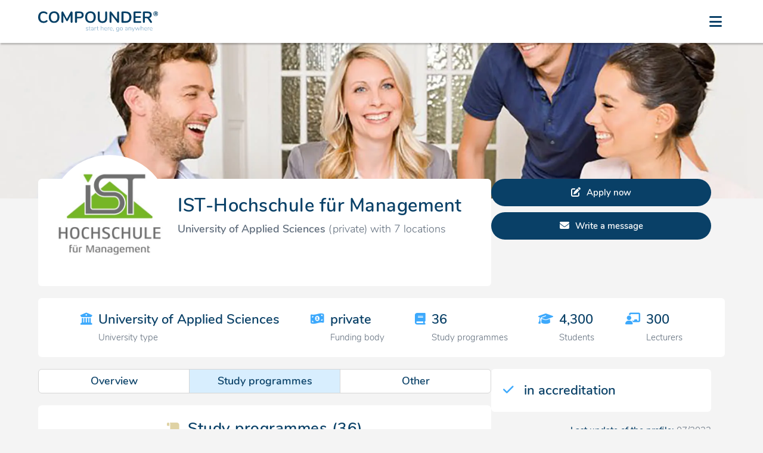

--- FILE ---
content_type: text/html; charset=UTF-8
request_url: https://www.compounder.eu/en/universities/ist-hochschule-fuer-management&limit=500
body_size: 13342
content:
<!DOCTYPE html>
<html lang="en">
  <head>
    <meta charset="utf-8">
    <title>University profile of &lsquo;IST-Hochschule f&uuml;r Management&rsquo; on Compounder&mdash;start here, go anywhere</title>

    <!-- start of meta data -->
    <meta name="description" content="All information about IST-Hochschule f&uuml;r Management, including the description, locations, study programmes and application specific notes." />
    <meta name="keywords" content="" />

    <meta name="content-language" content="en" />
    <meta name="author" content="Compounder GmbH" />
    <meta name="programmer" content="Carmine Mino Siena" />
    <meta name="publisher" content="Compounder GmbH" />

    <meta name="viewport" content="width=device-width, initial-scale=1, maximum-scale=5, user-scalable=1" />
    <meta name="robots" content="index, follow" />
    <meta name="revisit-after" content="20 days" />

    <meta http-equiv="Content-Security-Policy" content="default-src 'self' *.compounder.eu https://app.hubspot.com https://www.google.com/recaptcha/ https://accounts.google.com/ www.youtube-nocookie.com https://forms.hsforms.com https://fonts.gstatic.com https://virtual-tour.web.leuphana.de/start/; script-src 'self' *.compounder.eu blob: 'unsafe-inline' https://www.google.com/recaptcha/ *.gstatic.com https://apis.google.com/ https://accounts.google.com/ https://js-na1.hs-scripts.com https://js.hs-analytics.net https://js.hscollectedforms.net https://js.hs-banner.com https://js.usemessages.com https://js.hsadspixel.net *.googletagmanager.com https://www.google.com/pagead/ https://www.google.de/pagead/ https://googleads.g.doubleclick.net https://www.googleadservices.com https://connect.facebook.net https://analytics.tiktok.com https://js.hsforms.net; connect-src 'self' *.compounder.eu https://forms.hubspot.com https://api.hubspot.com https://api.hubapi.com https://www.facebook.com/tr/ https://analytics.tiktok.com https://forms.hsforms.com https://hubspot-forms-static-embed.s3.amazonaws.com https://forms.hscollectedforms.net; style-src 'self' *.compounder.eu *.gstatic.com https://fonts.googleapis.com 'unsafe-inline'; img-src 'self' data: *.compounder.eu i.ytimg.com https://track.hubspot.com https://forms.hubspot.com https://forms.hsforms.com api.mapbox.com *.gstatic.com https://www.google.com/pagead/ https://www.google.de/pagead/ https://www.googletagmanager.com https://googleads.g.doubleclick.net/ https://www.facebook.com https://analytics.tiktok.com https://forms-na1.hsforms.com; object-src 'none';" />
    <!-- end of meta data -->

    <!-- start of language declaration -->
    <link rel="alternate" hreflang="de" href="https://www.compounder.eu/de/hochschulen/ist-hochschule-fuer-management" />
    <link rel="alternate" hreflang="en" href="https://www.compounder.eu/en/universities/ist-hochschule-fuer-management" />
    
    <link rel="canonical" href="https://www.compounder.eu/en/universitiesist-hochschule-fuer-management&limit=none" />
    <!-- end of language declaration -->

    <!-- start of CSS -->
    <link rel="shortcut icon" href="https://www.compounder.eu/favicon.ico">
        <link type="text/css" rel="stylesheet" href="https://www.compounder.eu/css/style.min.css?x=1724228171" />

        <link type="text/css" rel="stylesheet" href="https://www.compounder.eu/css/jquery-ui.min.css" />

<style type="text/css">#profil{background: var(--leichtgrau) url('https://www.compounder.eu/img/universities/ist-hochschule-fuer-management_header.webp?2') no-repeat top center; background-size: 100% auto, auto;}@media all and (max-width: 1024px){#profil{background-size: auto 400px, auto;}}</style>
    <!-- end of CSS -->

    <!-- start of JavaScript -->
    <script src="https://www.compounder.eu/js/jquery.min.js"></script>
        <script src="https://www.compounder.eu/js/jquery-ui.min.js"></script>
        <script src="https://www.compounder.eu/js/compounder.min.js?x=1724228171" defer></script>

    <!-- end of JavaScript -->

    <!-- start of libraries -->
    <link type="text/css" rel="stylesheet" href="https://www.compounder.eu/libs/klaro/klaro.min.css" />

        <script src="https://www.compounder.eu/libs/klaro/config.js" defer></script>
        <script src="https://www.compounder.eu/libs/klaro/klaro.min.js" defer></script>

        <link type="text/css" rel="stylesheet" href="https://www.compounder.eu/libs/leaflet/leaflet.min.css" />
        <script src="https://www.compounder.eu/libs/leaflet/leaflet.min.js"></script>
        <script type="text/javascript">var LeafIcon = L.Icon.extend({options:{shadowUrl:'https://www.compounder.eu/libs/leaflet/img/marker-shadow.png',iconSize:[25, 41],iconAnchor:[12, 41],popupAnchor:[1, -34],tooltipAnchor:[16, -28],shadowSize:[41, 41]}});var blueIcon=new LeafIcon({iconUrl:'https://www.compounder.eu/libs/leaflet/img/marker-icon-2x.png'}),redIcon=new LeafIcon({iconUrl:'https://www.compounder.eu/libs/leaflet/img/red_marker-icon-2x.png'});</script>

        <link type="text/css" rel="stylesheet" href="https://www.compounder.eu/libs/lightbox/lightbox.min.css" />
        <script src="https://www.compounder.eu/libs/lightbox/lightbox.min.js"></script>

        <link type="text/css" rel="stylesheet" href="https://www.compounder.eu/libs/tipso/tipso.min.css" />
        <script src="https://www.compounder.eu/libs/tipso/tipso.min.js"></script>

    <!-- end of libraries -->

    <!-- start of tracking -->
    <script type="text/javascript">var _paq=window._paq||[];_paq.push(['setDocumentTitle',document.domain+'/'+document.title]);if(!window.location.pathname.match(/(\/test)/)){_paq.push(['trackPageView']);}_paq.push(['enableLinkTracking']);(function(){var u='//analytics.compounder.eu/';_paq.push(['setTrackerUrl',u+'diesdasananasp']);_paq.push(['setSiteId','1']);_paq.push(['setSecureCookie',true]);var d=document,g=d.createElement('script'),s=d.getElementsByTagName('script')[0];g.type='text/javascript';g.async=true;g.defer=true;g.src=u+'diesdasananasj';s.parentNode.insertBefore(g,s);})();</script>
    <noscript><img src="https://analytics.compounder.eu/diesdasananasp?idsite=1&amp;rec=1" style="border:0;" alt="" /></noscript>    <!-- end of Tracking -->
    <!-- start of Google Ads Tag -->
      <script type="text/plain" data-type="text/javascript" data-src="https://www.googletagmanager.com/gtag/js?id=AW-641152692" data-name="google"></script>
        <script type="text/plain" data-type="text/javascript" data-name="google">window.dataLayer=window.dataLayer || [];function gtag(){dataLayer.push(arguments);}gtag('js',new Date());gtag('config','AW-641152692');</script>
      <!-- end of Google Ads Tag -->

      <!-- start of Facebook Pixel -->
      <script type="text/plain" data-type="text/javascript" data-name="facebook">!function(f,b,e,v,n,t,s){if(f.fbq)return;n=f.fbq=function(){n.callMethod?n.callMethod.apply(n,arguments):n.queue.push(arguments)};if(!f._fbq)f._fbq=n;n.push=n;n.loaded=!0;n.version='2.0';n.queue=[];t=b.createElement(e);t.async=!0;t.src=v;s=b.getElementsByTagName(e)[0];s.parentNode.insertBefore(t,s)}(window,document,'script','https://connect.facebook.net/en_US/fbevents.js');fbq('init','987242378521509');fbq('track','PageView');</script>
        <noscript><img height="1" width="1" style="display:none" data-src="https://www.facebook.com/tr?id=987242378521509&ev=PageView&noscript=1" data-name="facebook" /></noscript>
      <!-- end of Facebook Pixel -->

      <!-- start of TikTok Pixel -->
      <script type="text/plain" data-type="text/javascript" data-name="tiktok">!function(w,d,t){w.TiktokAnalyticsObject=t;var ttq=w[t]=w[t]||[];ttq.methods=["page","track","identify","instances","debug","on","off","once","ready","alias","group","enableCookie","disableCookie"],ttq.setAndDefer=function(t,e){t[e]=function(){t.push([e].concat(Array.prototype.slice.call(arguments,0)))}};for(var i=0;i<ttq.methods.length;i++)ttq.setAndDefer(ttq,ttq.methods[i]);ttq.instance=function(t){for(var e=ttq._i[t]||[],n=0;n<ttq.methods.length;n++)ttq.setAndDefer(e,ttq.methods[n]);return e},ttq.load=function(e,n){var i="https://analytics.tiktok.com/i18n/pixel/events.js";ttq._i=ttq._i||{},ttq._i[e]=[],ttq._i[e]._u=i,ttq._t=ttq._t||{},ttq._t[e]=+new Date,ttq._o=ttq._o||{},ttq._o[e]=n||{};var o=document.createElement("script");o.type="text/javascript",o.async=!0,o.src=i+"?sdkid="+e+"&lib="+t;var a=document.getElementsByTagName("script")[0];a.parentNode.insertBefore(o,a)};ttq.load('C9T0FL3C77UEMUC73CF0');}(window, document, 'ttq');</script>
      <!-- end of TikTok Pixel -->
  </head>
  <body  id="profil">
        
    <!-- start of navigation -->
    <nav>
      <div class="container flexwrapper">
        <div id="logo">
          <a title="To the homepage of Compounder" href="https://www.compounder.eu/en/"><picture>
            <source media="(max-width: 768px)" srcset="https://www.compounder.eu/img/general/logo_small.svg" />
            <source media="(min-width: 769px)" srcset="https://www.compounder.eu/img/general/logo.svg" />
            <img title="Compounder &ndash; start here, go anywhere" alt="Logo Compounder" src="https://www.compounder.eu/img/general/logo.svg" width="192px" height="37px" />
          </picture></a>
        </div>
        <input id="menubtn" type="checkbox" />
        <label for="menubtn"><em></em></label>
        <div id="buttons">
          <ul class="flexwrapper">
                        <li class="dropdown kurz">
              <button class="selected" title="Find all universities on Compounder">Universities</button>
              <div>
                <div class="flexwrapper">
                  <div>
                    <p><a title="Show all universities in Berlin on Compounder" href="https://www.compounder.eu/en/search?keyword=&city=Berlin&radius=20&tab=1">Berlin</a><br />
                    <a title="Show all universities in Frankfurt on Compounder" href="https://www.compounder.eu/en/search?keyword=&city=Frankfurt+am+Main&radius=20&tab=1">Frankfurt</a><br />
                    <a title="Show all universities in Hamburg on Compounder" href="https://www.compounder.eu/en/search?keyword=&city=Hamburg&radius=20&tab=1">Hamburg</a><br />
                    <a title="Show all universities in Cologne on Compounder" href="https://www.compounder.eu/en/search?keyword=&city=Köln&radius=20&tab=1">Cologne</a><br />
                    <a title="Show all universities in Munich on Compounder" href="https://www.compounder.eu/en/search?keyword=&city=München&radius=20&tab=1">Munich</a></p>
                    <hr />
                    <p><a title="Find all universities on Compounder" href="https://www.compounder.eu/en/universities">All universities</a></p>
                  </div>
                </div>
              </div>
            </li>
            <li class="dropdown">
              <button title="Find all study programmes on Compounder">Study programmes</button>
              <div>
                <div class="flexwrapper">
                  <div>
                    <div class="hidemobile">
                      <strong>Faculties</strong>
                      <hr />
                      <p><a title="Show all Arts and Music programmes on Compounder" href="https://www.compounder.eu/en/study-programmes/arts-and-music">Arts and Music</a><br /><a title="Show all Economic Sciences programmes on Compounder" href="https://www.compounder.eu/en/study-programmes/economic-sciences">Economic Sciences</a><br /><a title="Show all Engineering Sciences programmes on Compounder" href="https://www.compounder.eu/en/study-programmes/engineering-sciences">Engineering Sciences</a><br /><a title="Show all Health Sciences programmes on Compounder" href="https://www.compounder.eu/en/study-programmes/medicine-health-sciences-psychology-and-sports">Health Sciences</a><br /><a title="Show all Natural Sciences programmes on Compounder" href="https://www.compounder.eu/en/study-programmes/mathematics-and-natural-sciences">Natural Sciences</a><br /><a title="Show all Social Sciences programmes on Compounder" href="https://www.compounder.eu/en/study-programmes/law-and-social-sciences">Social Sciences</a></p>                      <hr />
                    </div>
                    <p><a title="Find all study programmes on Compounder" href="https://www.compounder.eu/en/study-programmes">All faculties</a></p>
                  </div>
                  <div>
                    <div class="hidemobile">
                      <strong>Study programmes</strong>
                      <hr />
                      <p><a title="Show all Psychology programmes on Compounder" href="https://www.compounder.eu/en/search?keyword=Psychology">Psychology</a><br />
                      <a title="Show all Computer Science programmes on Compounder" href="https://www.compounder.eu/en/search?keyword=Computer Science">Computer Science</a><br />
                      <a title="Show all Business programmes on Compounder" href="https://www.compounder.eu/en/search?keyword=Business">Business</a><br />
                      <a title="Show all Marketing programmes on Compounder" href="https://www.compounder.eu/en/search?keyword=Marketing">Marketing</a><br />
                      <a title="Show all Engineering programmes on Compounder" href="https://www.compounder.eu/en/search?keyword=Engineering">Engineering</a><br />
                      <a title="Show all Design programmes on Compounder" href="https://www.compounder.eu/en/search?keyword=Design">Design</a></p>
                      <hr />
                    </div>
                    <p><a title="Show all study programmes on Compounder" href="https://www.compounder.eu/en/search">All study programmes</a></p>
                  </div>
                  <div>
                    <div class="hidemobile">
                      <strong>Programme types</strong>
                      <hr />
                      <p><a title="Show all full-time study programmes on Compounder" href="https://www.compounder.eu/en/search?ptype[]=1">full-time</a><br />
                      <a title="Show all extra-occupational study programmes on Compounder" href="https://www.compounder.eu/en/search?ptype[]=3">extra occupational</a><br />
                      <a title="Show all co-operative/dual study programmes on Compounder" href="https://www.compounder.eu/en/search?ptype[]=4">co-operative/dual</a><br />
                      <a title="Show all distance study programmes on Compounder" href="https://www.compounder.eu/en/search?ptype[]=6">distance</a></p>
                      <hr />
                    </div>
                    <p><a title="All about the different study programme types" href="https://www.compounder.eu/en/programme-types">All programme types</a></p>
                  </div>
                  <div class="hidemobile">
                    <strong>Degrees</strong>
                    <hr />
                    <p><a title="Show all bachelor&apos;s programmes on Compounder" href="https://www.compounder.eu/en/search?degree[]=1">Bachelor</a><br />
                    <a title="Show all master&apos;s programmes on Compounder" href="https://www.compounder.eu/en/search?degree[]=2">Master</a><br />
                    <a title="Show all MBA programmes on Compounder" href="https://www.compounder.eu/en/search?degree[]=3">MBA</a></p>
                  </div>
                </div>
              </div>
            </li>
            <li class="dropdown">
              <button title="All information regarding your studies">Studies</button>
              <div>
                <div class="flexwrapper">
                  <div>
                    <div class="hidemobile">
                      <strong>Financing of studies</strong>
                      <hr />
                      <p><a title="All about scholarships" href="https://www.compounder.eu/en/scholarships">Scholarships</a><br />
                      <a title="All about BAf&ouml;G" href="https://www.compounder.eu/en/bafoeg">BAf&ouml;G</a><br />
                      <a title="All about education funds" href="https://www.compounder.eu/en/education-funds">Education funds</a><br />
                      <a title="All about student loans" href="https://www.compounder.eu/en/student-loans">Student loans</a><br />
                      <a title="All about being a working student" href="https://www.compounder.eu/en/working-student">Working student</a></p>
                      <hr />
                    </div>
                    <p><a title="All about potential types of financing your studies" href="https://www.compounder.eu/en/financing-of-studies">All types of financing</a></p>
                  </div>
                  <div>
                    <div class="hidemobile">
                      <strong>Tools</strong>
                      <hr />
                    </div>
                    <p><a title="Find your fitting study programme on Compounder" href="https://www.compounder.eu/en/study-finder">Study finder</a><br />
                    <a title="Find your fitting scholarship on Compounder" href="https://www.compounder.eu/en/scholarship-search">Scholarship search</a></p>
                  </div>
                  <div>
                    <div class="hidemobile">
                      <strong>Blog</strong>
                      <hr />
                    </div>
                    <p><a title="Find all information regarding financing of studies, study types, degrees and more" href="https://www.compounder.eu/en/blog">All blog articles</a></p>
                  </div>
                  <div>
                    <strong>Forum</strong>
                    <hr />
                    <p><a title="Questions and answers all around studying at a private university in Germany" href="https://www.compounder.eu/en/forum">All questions</a><br />
                    <a title="Create a new question" href="https://www.compounder.eu/en/forum/new-entry">Ask a question</a></p>
                  </div>
                </div>
              </div>
            </li>
            <li>
              <a title="Find the answers to your questions about Compounder here" href="https://www.compounder.eu/en/faq-students">FAQ</a>
            </li>
                        <li>
              <a title="Learn all about how to apply via Compounder" href="https://www.compounder.eu/en/how-to-apply">How to apply</a>
            </li>
                        <li id="login_button">
              <a title="Log into your Compounder account" href="https://www.compounder.eu/en/login">Login</a>
            </li>
            <li id="registrieren_button">
              <a title="Create your proper Compounder account" href="https://www.compounder.eu/en/register">Register</a>
            </li>
                        <li>
              <a class="sprache-nav" title="Diese Seite auf Deutsch anzeigen" href="https://www.compounder.eu/de/hochschulen/ist-hochschule-fuer-management/500">EN</a>
            </li>
                      </ul>
                  </div>
      </div>
    </nav>
    <!-- end of navigation -->

    <!-- start of content -->
    <main id="hochschulen" class="hs-profil">
      <div id="profilcontainer" class="container">
        <div class="flexwrapper zweidrittel-links">
          <div>
            <section>
              <div id="profilkopf" class="flexwrapper">
                <div>
                  <div title="Logo of IST-Hochschule f&uuml;r Management" style="background: #ffffff url('https://www.compounder.eu/img/universities/ist-hochschule-fuer-management_logo.webp?2') no-repeat center center; background-size: 100% auto"></div>
                </div>
                <div>
                  <h1 class="hochschulname">IST-Hochschule f&uuml;r Management</h1>
                  <span><strong>University of Applied Sciences</strong> (private) with 7 locations</span>                </div>
              </div>
            </section>
          </div>
          <div>
            <a class="buttonlink bewerben" title="Apply now for a study programme of IST-Hochschule f&uuml;r Management" href="https://www.compounder.eu/en/student-profile/apply&uni=ist-hochschule-fuer-management" rel="nofollow">Apply now</a>            <a onclick="OpenPopup('message')" class="buttonlink nachricht_schreiben" title="Write a message to IST-Hochschule f&uuml;r Management">Write a message</a>
          </div>
        </div>
        <section id="kurzprofilleiste">
          <div class="flexwrapper">
            <div>
              <div class="flexwrapper">
                <div>
                  <em class="icon unitype"></em>
                </div>
                <div>
                  <strong>University of Applied Sciences</strong><br />
                  <small>University type</small>
                </div>
              </div>
            </div>
            <div>
              <div class="flexwrapper">
                <div>
                  <em class="icon funding"></em>
                </div>
                <div>
                  <strong>private</strong><br />
                  <small>Funding body</small>
                </div>
              </div>
            </div>
            <div>
              <div class="flexwrapper">
                <div>
                  <em class="icon programmes"></em>
                </div>
                <div>
                  <strong>36</strong><br />
                  <small>Study programmes</small>
                </div>
              </div>
            </div>
            <div>
              <div class="flexwrapper">
                <div>
                  <em class="icon students"></em>
                </div>
                <div>
                  <strong>4,300</strong><br />
                  <small>Students</small>
                </div>
              </div>
            </div>
            <div>
              <div class="flexwrapper">
                <div>
                  <em class="icon lecturers"></em>
                </div>
                <div>
                  <strong>300</strong><br />
                  <small>Lecturers</small>
                </div>
              </div>
            </div>
          </div>
        </section>
        <div class="flexwrapper zweidrittel-links">
          <div>
            <div class="flexwrapper segmented">
              <div>
                <input id="content_general" type="radio" name="content" value="1" />
                <label onclick="ShowContent('content','general')" for="content_general">Overview</label>
              </div>
              <div>
                <input id="content_programmes" type="radio" name="content" value="2" checked="checked" />
                <label onclick="ShowContent('content','study-programmes')" for="content_programmes">Study programmes</label>
              </div>
              <div>
                <input id="content_other" type="radio" name="content" value="3" />
                <label onclick="ShowContent('content','other')" for="content_other">Other</label>
              </div>
            </div>
            <div class="content">
              <div class="general" style="display:none;">
                <section>
                  <p>All programmes are characterised by a high degree of flexibility through modern knowledge transfer with online lectures and online tutorials, pronounced practical relevance as well as the possibility to set personal elective focal points. The students thus achieve recognised academic degrees that qualify them for management positions in middle and senior management.</p><div id="hashtags" class="flexwrapper"><a href="https://www.compounder.eu/en/search?keyword=Distance learning">Distance learning</a><a href="https://www.compounder.eu/en/search?keyword=Bachelor">Bachelor</a><a href="https://www.compounder.eu/en/search?keyword=Master">Master</a><a href="https://www.compounder.eu/en/search?keyword=Certificates">Certificates</a><a href="https://www.compounder.eu/en/search?keyword=Full-time">Full-time</a><a href="https://www.compounder.eu/en/search?keyword=Part-time">Part-time</a><a href="https://www.compounder.eu/en/search?keyword=Dual">Dual</a><a href="https://www.compounder.eu/en/search?keyword=Sports">Sports</a><a href="https://www.compounder.eu/en/search?keyword=Event">Event</a></div></section>                <section>
                  <h2 id="standorte">Locations</h2>
                  <div id="map"></div>
                  <script type="text/javascript">var locMap = L.map('map',{scrollWheelZoom:false}).setView([51.165691,10.451526],5);L.tileLayer('https://api.mapbox.com/styles/v1/{id}/tiles/{z}/{x}/{y}?access_token=pk.eyJ1IjoiY29tcG91bmRlciIsImEiOiJjazVwN3huYnAwZGU5M2Vxam8zM3N0amhwIn0.f1TgWF4aj73MAgrzjI1m4w',{attribution:'Map data &copy; <a href="https://www.openstreetmap.org/copyright">OpenStreetMap</a> contributors, Imagery &copy; <a href="https://www.mapbox.com/">Mapbox</a>',maxZoom:18,id:'mapbox/streets-v11'}).addTo(locMap);
                  var marker0=L.marker([52.4310590,13.5342139],{icon:blueIcon}).addTo(locMap);marker0.bindPopup('<strong>IST-Hochschule f&uuml;r Management</strong><br />Rudower Chaussee 17<br />12489 Berlin<br />Germany<br />Campus');var marker1=L.marker([52.4891797,13.3920199],{icon:blueIcon}).addTo(locMap);marker1.bindPopup('<strong>IST-Hochschule f&uuml;r Management</strong><br />Bergmannstra&szlig;e 17<br />10961 Berlin<br />Germany<br />Campus');var marker2=L.marker([51.2190783,6.8136960],{icon:blueIcon}).addTo(locMap);marker2.bindPopup('<strong>IST-Hochschule f&uuml;r Management</strong><br />Erkrather Stra&szlig;e 220<br />40233 D&uuml;sseldorf<br />Germany<br />Campus');var marker3=L.marker([51.4677617,7.0046149],{icon:blueIcon}).addTo(locMap);marker3.bindPopup('<strong>IST-Hochschule f&uuml;r Management</strong><br />Auf der Union 10<br />45141 Essen<br />Germany<br />Campus');var marker4=L.marker([47.2672398,11.4016197],{icon:blueIcon}).addTo(locMap);marker4.bindPopup('<strong>IST-Hochschule f&uuml;r Management</strong><br />Ing.-Etzel-Stra&szlig;e 7<br />6020 Innsbruck<br />Germany<br />Campus');var marker5=L.marker([48.1399121,11.5192066],{icon:blueIcon}).addTo(locMap);marker5.bindPopup('<strong>IST-Hochschule f&uuml;r Management</strong><br />Elsenheimerstra&szlig;e 9<br />80687 M&uuml;nchen<br />Germany<br />Campus');var marker6=L.marker([47.5900574,7.5924133],{icon:blueIcon}).addTo(locMap);marker6.bindPopup('<strong>IST-Hochschule f&uuml;r Management</strong><br />Hauptstra&szlig;e 435<br />79576 Weil am Rhein<br />Germany<br />Campus');var marker7=L.marker([51.2198440,6.8140134],{icon:redIcon}).addTo(locMap);marker7.bindPopup('<strong>IST-Hochschule f&uuml;r Management</strong><br />Erkrather Stra&szlig;e 220 a&ndash;c<br />40233 D&uuml;sseldorf<br />Germany<br />Exam location');var marker8=L.marker([48.1371210,11.6487900],{icon:redIcon}).addTo(locMap);marker8.bindPopup('<strong>IST-Hochschule f&uuml;r Management</strong><br />Kronstadter Stra&szlig;e 6&ndash;8<br />81677 M&uuml;nchen<br />Germany<br />Exam location');var marker9=L.marker([52.5041502,13.4714241],{icon:redIcon}).addTo(locMap);marker9.bindPopup('<strong>IST-Hochschule f&uuml;r Management</strong><br />Marktstra&szlig;e 9&ndash;12<br />10317 Berlin<br />Germany<br />Exam location');var marker10=L.marker([53.6023036,10.0234277],{icon:redIcon}).addTo(locMap);marker10.bindPopup('<strong>IST-Hochschule f&uuml;r Management</strong><br />Mexikoring 15<br />22297 Hamburg<br />Germany<br />Exam location');var marker11=L.marker([47.5907468,7.5932630],{icon:redIcon}).addTo(locMap);marker11.bindPopup('<strong>IST-Hochschule f&uuml;r Management</strong><br />Hauptstra&szlig;e 435<br />79576 Weil am Rhein<br />Germany<br />Exam location');var marker12=L.marker([48.7988353,9.7883093],{icon:redIcon}).addTo(locMap);marker12.bindPopup('<strong>IST-Hochschule f&uuml;r Management</strong><br />Rektor-Klaus-Stra&szlig;e 9<br />73525 Schw&auml;bisch Gm&uuml;nd<br />Germany<br />Exam location');var marker13=L.marker([50.1425178,8.7551153],{icon:redIcon}).addTo(locMap);marker13.bindPopup('<strong>IST-Hochschule f&uuml;r Management</strong><br />Borsigallee 40<br />60388 Frankfurt am Main<br />Germany<br />Exam location');var marker14=L.marker([51.4677584,7.0045867],{icon:redIcon}).addTo(locMap);marker14.bindPopup('<strong>IST-Hochschule f&uuml;r Management</strong><br />Auf der Union 10<br />45141 Essen<br />Germany<br />Exam location');var marker15=L.marker([47.2672398,11.4016197],{icon:redIcon}).addTo(locMap);marker15.bindPopup('<strong>IST-Hochschule f&uuml;r Management</strong><br />Ing.-Etzel-Stra&szlig;e 7<br />6020 Innsbruck<br />Germany<br />Exam location');var marker16=L.marker([50.7171578,10.4630512],{icon:redIcon}).addTo(locMap);marker16.bindPopup('<strong>IST-Hochschule f&uuml;r Management</strong><br />Blechhammer 9<br />98574 Schmalkalden<br />Germany<br />Exam location');                  </script>
                </section>
                                <section>
                  <div class="yt-player" data-id="FVW-kEnSGSM"></div>
                </section>
                                <section>
                  <h2 id="beschreibung">University profile</h2>
                  <p>The &lsquo;IST Hochschule f&uuml;r Management&rsquo; offers industry-specific distance learning programmes in the fields of <strong>&lsquo;Sport &amp; Management&rsquo;</strong>, <strong>&lsquo;Fitness &amp; Health&rsquo;</strong>, <strong>&lsquo;Tourism &amp; Hospitality&rsquo;</strong> and <strong>&lsquo;Communication, Media, Event &amp; Business&rsquo;</strong>.</p>
<p>These include <strong>bachelor&apos;s programmes</strong> that are suitable for school leavers who want to start a career in the respective industry as well as for people who already have professional experience and want to take the next step in their career. In addition, there are <strong>master&apos;s programmes</strong> for the next step on the educational and career ladder. In addition to a <strong>full-time</strong> and a <strong>part-time variant</strong>, almost all study programmes are also offered as <strong>dual studies</strong>&mdash;i.e. as a combination of practical vocational training in a company and the academic teaching of a university.</p>                </section>
                              </div>
              <div class="study-programmes" style="display:block;">
                <section id="alle-studiengaenge">
                  <h2 id="uni-studiengaenge">Study programmes (36)</h2>
                  <div id="filter">
                    <div class="flexwrapper drittel">
                      <div>
                        <strong>Degree</strong>
                        <div class="select-wrapper">
                          <select onchange="SetFilters('https://www.compounder.eu/en/universities/ist-hochschule-fuer-management')" id="degree" name="degree">
                            <option value="" selected="selected" disabled hidden>== please select ==</option>
                            <option value="1">Bachelor</option><option value="2">Master</option><option value="3">MBA</option>                          </select>
                        </div>
                      </div>
                      <div>
                        <strong>Programme type</strong>
                        <div class="select-wrapper">
                          <select onchange="SetFilters('https://www.compounder.eu/en/universities/ist-hochschule-fuer-management')" id="type" name="type">
                            <option value="" selected="selected" disabled hidden>== please select ==</option>
                            <option value="6">distance</option><option value="4">co-operative/dual</option>                          </select>
                        </div>
                      </div>
                      <div>
                        <a onclick="ResetFiltersProfile()" class="pointer" title="Reset all active filters">Reset filters</a>
                      </div>
                    </div>
                  </div>
                  <div id="studienliste">
                    <div>
                      <a title="To the study programme B.A. Business Administration" href="https://www.compounder.eu/en/studies/ist-hochschule-fuer-management/ba-business-administration">B.A. Business Administration</a>
                      <div class="flexwrapper">
                        <div>
                          <img class="flagge" title="Teaching language" alt="Teaching language" src="https://www.compounder.eu/img/general/de.svg" width="16px" height="12px" />German
                        </div>
                        <div>
                          <em class="typ" title="Programme type"></em>distance
                        </div>
                        <div>
                          <em class="dauer" title="Regular period of studies"></em>6 semesters
                        </div>
                        <div>
                          <em class="ects" title="ECTS points/credits"></em>180 ECTS/credits
                        </div>
                        <div>
                          <em class="studienstart" title="Start of studies"></em>Apr/Oct
                        </div>
                        <div>
                          <em class="gebuehren" title="Tuition fees"></em>from €13,644
                        </div>
                      </div>
                    </div><div>
                      <a title="To the study programme B.A. Business Administration (dual)" href="https://www.compounder.eu/en/studies/ist-hochschule-fuer-management/ba-business-administration-dual">B.A. Business Administration (dual)</a>
                      <div class="flexwrapper">
                        <div>
                          <img class="flagge" title="Teaching language" alt="Teaching language" src="https://www.compounder.eu/img/general/de.svg" width="16px" height="12px" />German
                        </div>
                        <div>
                          <em class="typ" title="Programme type"></em>co-operative/dual
                        </div>
                        <div>
                          <em class="dauer" title="Regular period of studies"></em>7 semesters
                        </div>
                        <div>
                          <em class="ects" title="ECTS points/credits"></em>180 ECTS/credits
                        </div>
                        <div>
                          <em class="studienstart" title="Start of studies"></em>Apr/Oct
                        </div>
                        <div>
                          <em class="gebuehren" title="Tuition fees"></em>from €14,658
                        </div>
                      </div>
                    </div><div>
                      <a title="To the study programme B.A. Fitness &amp; Health Management" href="https://www.compounder.eu/en/studies/ist-hochschule-fuer-management/ba-fitness-and-health-management">B.A. Fitness &amp; Health Management</a>
                      <div class="flexwrapper">
                        <div>
                          <img class="flagge" title="Teaching language" alt="Teaching language" src="https://www.compounder.eu/img/general/de.svg" width="16px" height="12px" />German
                        </div>
                        <div>
                          <em class="typ" title="Programme type"></em>distance
                        </div>
                        <div>
                          <em class="dauer" title="Regular period of studies"></em>6 semesters
                        </div>
                        <div>
                          <em class="ects" title="ECTS points/credits"></em>180 ECTS/credits
                        </div>
                        <div>
                          <em class="studienstart" title="Start of studies"></em>Apr/Oct
                        </div>
                        <div>
                          <em class="gebuehren" title="Tuition fees"></em>from €13,644
                        </div>
                      </div>
                    </div><div>
                      <a title="To the study programme B.A. Fitnesswissenschaft &amp; Fitness&ouml;konomie" href="https://www.compounder.eu/en/studies/ist-hochschule-fuer-management/ba-fitnesswissenschaft-und-fitnessoekonomie">B.A. Fitnesswissenschaft &amp; Fitness&ouml;konomie</a>
                      <div class="flexwrapper">
                        <div>
                          <img class="flagge" title="Teaching language" alt="Teaching language" src="https://www.compounder.eu/img/general/de.svg" width="16px" height="12px" />German
                        </div>
                        <div>
                          <em class="typ" title="Programme type"></em>distance
                        </div>
                        <div>
                          <em class="dauer" title="Regular period of studies"></em>6 semesters
                        </div>
                        <div>
                          <em class="ects" title="ECTS points/credits"></em>180 ECTS/credits
                        </div>
                        <div>
                          <em class="studienstart" title="Start of studies"></em>Apr/Oct
                        </div>
                        <div>
                          <em class="gebuehren" title="Tuition fees"></em>from €13,644
                        </div>
                      </div>
                    </div><div>
                      <a title="To the study programme B.A. Fitnesswissenschaft und Fitness&ouml;konomie (dual)" href="https://www.compounder.eu/en/studies/ist-hochschule-fuer-management/ba-fitnesswissenschaft-und-fitnessoekonomie-dual">B.A. Fitnesswissenschaft und Fitness&ouml;konomie (dual)</a>
                      <div class="flexwrapper">
                        <div>
                          <img class="flagge" title="Teaching language" alt="Teaching language" src="https://www.compounder.eu/img/general/de.svg" width="16px" height="12px" />German
                        </div>
                        <div>
                          <em class="typ" title="Programme type"></em>distance
                        </div>
                        <div>
                          <em class="dauer" title="Regular period of studies"></em>7 semesters
                        </div>
                        <div>
                          <em class="ects" title="ECTS points/credits"></em>180 ECTS/credits
                        </div>
                        <div>
                          <em class="studienstart" title="Start of studies"></em>Apr/Oct
                        </div>
                        <div>
                          <em class="gebuehren" title="Tuition fees"></em>from €14,658
                        </div>
                      </div>
                    </div><div>
                      <a title="To the study programme B.A. Hotel Management" href="https://www.compounder.eu/en/studies/ist-hochschule-fuer-management/ba-hotel-management">B.A. Hotel Management</a>
                      <div class="flexwrapper">
                        <div>
                          <img class="flagge" title="Teaching language" alt="Teaching language" src="https://www.compounder.eu/img/general/de.svg" width="16px" height="12px" />German
                        </div>
                        <div>
                          <em class="typ" title="Programme type"></em>distance
                        </div>
                        <div>
                          <em class="dauer" title="Regular period of studies"></em>6 semesters
                        </div>
                        <div>
                          <em class="ects" title="ECTS points/credits"></em>180 ECTS/credits
                        </div>
                        <div>
                          <em class="studienstart" title="Start of studies"></em>Apr/Oct
                        </div>
                        <div>
                          <em class="gebuehren" title="Tuition fees"></em>from €13,644
                        </div>
                      </div>
                    </div><div>
                      <a title="To the study programme B.A. Hotel Management (dual)" href="https://www.compounder.eu/en/studies/ist-hochschule-fuer-management/ba-hotel-management-dual">B.A. Hotel Management (dual)</a>
                      <div class="flexwrapper">
                        <div>
                          <img class="flagge" title="Teaching language" alt="Teaching language" src="https://www.compounder.eu/img/general/de.svg" width="16px" height="12px" />German
                        </div>
                        <div>
                          <em class="typ" title="Programme type"></em>co-operative/dual
                        </div>
                        <div>
                          <em class="dauer" title="Regular period of studies"></em>7 semesters
                        </div>
                        <div>
                          <em class="ects" title="ECTS points/credits"></em>180 ECTS/credits
                        </div>
                        <div>
                          <em class="studienstart" title="Start of studies"></em>Apr/Oct
                        </div>
                        <div>
                          <em class="gebuehren" title="Tuition fees"></em>from €14,658
                        </div>
                      </div>
                    </div><div>
                      <a title="To the study programme B.A. Hotel- &amp; Tourismusmarketing" href="https://www.compounder.eu/en/studies/ist-hochschule-fuer-management/ba-hotel-und-tourismusmarketing">B.A. Hotel- &amp; Tourismusmarketing</a>
                      <div class="flexwrapper">
                        <div>
                          <img class="flagge" title="Teaching language" alt="Teaching language" src="https://www.compounder.eu/img/general/de.svg" width="16px" height="12px" />German
                        </div>
                        <div>
                          <em class="typ" title="Programme type"></em>distance
                        </div>
                        <div>
                          <em class="dauer" title="Regular period of studies"></em>6 semesters
                        </div>
                        <div>
                          <em class="ects" title="ECTS points/credits"></em>180 ECTS/credits
                        </div>
                        <div>
                          <em class="studienstart" title="Start of studies"></em>Apr/Oct
                        </div>
                        <div>
                          <em class="gebuehren" title="Tuition fees"></em>from €13,644
                        </div>
                      </div>
                    </div><div>
                      <a title="To the study programme B.A. Hotel- und Tourismusmarketing (dual)" href="https://www.compounder.eu/en/studies/ist-hochschule-fuer-management/ba-hotel-und-tourismusmarketing-dual">B.A. Hotel- und Tourismusmarketing (dual)</a>
                      <div class="flexwrapper">
                        <div>
                          <img class="flagge" title="Teaching language" alt="Teaching language" src="https://www.compounder.eu/img/general/de.svg" width="16px" height="12px" />German
                        </div>
                        <div>
                          <em class="typ" title="Programme type"></em>co-operative/dual
                        </div>
                        <div>
                          <em class="dauer" title="Regular period of studies"></em>7 semesters
                        </div>
                        <div>
                          <em class="ects" title="ECTS points/credits"></em>180 ECTS/credits
                        </div>
                        <div>
                          <em class="studienstart" title="Start of studies"></em>Apr/Oct
                        </div>
                        <div>
                          <em class="gebuehren" title="Tuition fees"></em>from €14,658
                        </div>
                      </div>
                    </div><div>
                      <a title="To the study programme B.A. Kommunikation &amp; Eventmanagement" href="https://www.compounder.eu/en/studies/ist-hochschule-fuer-management/ba-kommunikation-und-eventmanagement">B.A. Kommunikation &amp; Eventmanagement</a>
                      <div class="flexwrapper">
                        <div>
                          <img class="flagge" title="Teaching language" alt="Teaching language" src="https://www.compounder.eu/img/general/de.svg" width="16px" height="12px" />German
                        </div>
                        <div>
                          <em class="typ" title="Programme type"></em>distance
                        </div>
                        <div>
                          <em class="dauer" title="Regular period of studies"></em>6 semesters
                        </div>
                        <div>
                          <em class="ects" title="ECTS points/credits"></em>180 ECTS/credits
                        </div>
                        <div>
                          <em class="studienstart" title="Start of studies"></em>Apr/Oct
                        </div>
                        <div>
                          <em class="gebuehren" title="Tuition fees"></em>from €13,644
                        </div>
                      </div>
                    </div><div>
                      <a title="To the study programme B.A. Kommunikation &amp; Eventmanagement (dual)" href="https://www.compounder.eu/en/studies/ist-hochschule-fuer-management/ba-kommunikation-und-eventmanagement-dual">B.A. Kommunikation &amp; Eventmanagement (dual)</a>
                      <div class="flexwrapper">
                        <div>
                          <img class="flagge" title="Teaching language" alt="Teaching language" src="https://www.compounder.eu/img/general/de.svg" width="16px" height="12px" />German
                        </div>
                        <div>
                          <em class="typ" title="Programme type"></em>co-operative/dual
                        </div>
                        <div>
                          <em class="dauer" title="Regular period of studies"></em>7 semesters
                        </div>
                        <div>
                          <em class="ects" title="ECTS points/credits"></em>180 ECTS/credits
                        </div>
                        <div>
                          <em class="studienstart" title="Start of studies"></em>Apr/Oct
                        </div>
                        <div>
                          <em class="gebuehren" title="Tuition fees"></em>from €14,658
                        </div>
                      </div>
                    </div><div>
                      <a title="To the study programme B.A. Kommunikation &amp; Medienmanagement" href="https://www.compounder.eu/en/studies/ist-hochschule-fuer-management/ba-medienmanagement">B.A. Kommunikation &amp; Medienmanagement</a>
                      <div class="flexwrapper">
                        <div>
                          <img class="flagge" title="Teaching language" alt="Teaching language" src="https://www.compounder.eu/img/general/de.svg" width="16px" height="12px" />German
                        </div>
                        <div>
                          <em class="typ" title="Programme type"></em>distance
                        </div>
                        <div>
                          <em class="dauer" title="Regular period of studies"></em>6 semesters
                        </div>
                        <div>
                          <em class="ects" title="ECTS points/credits"></em>180 ECTS/credits
                        </div>
                        <div>
                          <em class="studienstart" title="Start of studies"></em>Apr/Oct
                        </div>
                        <div>
                          <em class="gebuehren" title="Tuition fees"></em>from €13,644
                        </div>
                      </div>
                    </div><div>
                      <a title="To the study programme B.A. Kommunikation &amp; Medienmanagement (dual)" href="https://www.compounder.eu/en/studies/ist-hochschule-fuer-management/ba-kommunikation-und-medienmanagement">B.A. Kommunikation &amp; Medienmanagement (dual)</a>
                      <div class="flexwrapper">
                        <div>
                          <img class="flagge" title="Teaching language" alt="Teaching language" src="https://www.compounder.eu/img/general/de.svg" width="16px" height="12px" />German
                        </div>
                        <div>
                          <em class="typ" title="Programme type"></em>co-operative/dual
                        </div>
                        <div>
                          <em class="dauer" title="Regular period of studies"></em>7 semesters
                        </div>
                        <div>
                          <em class="ects" title="ECTS points/credits"></em>180 ECTS/credits
                        </div>
                        <div>
                          <em class="studienstart" title="Start of studies"></em>Apr/Oct
                        </div>
                        <div>
                          <em class="gebuehren" title="Tuition fees"></em>from €14,658
                        </div>
                      </div>
                    </div><div>
                      <a title="To the study programme B.A. Management im Gesundheitswesen" href="https://www.compounder.eu/en/studies/ist-hochschule-fuer-management/ba-management-im-gesundheitswesen">B.A. Management im Gesundheitswesen</a>
                      <div class="flexwrapper">
                        <div>
                          <img class="flagge" title="Teaching language" alt="Teaching language" src="https://www.compounder.eu/img/general/de.svg" width="16px" height="12px" />German
                        </div>
                        <div>
                          <em class="typ" title="Programme type"></em>distance
                        </div>
                        <div>
                          <em class="dauer" title="Regular period of studies"></em>6 semesters
                        </div>
                        <div>
                          <em class="ects" title="ECTS points/credits"></em>180 ECTS/credits
                        </div>
                        <div>
                          <em class="studienstart" title="Start of studies"></em>Apr/Oct
                        </div>
                        <div>
                          <em class="gebuehren" title="Tuition fees"></em>from €13,644
                        </div>
                      </div>
                    </div><div>
                      <a title="To the study programme B.A. Management im Gesundheitswesen (dual)" href="https://www.compounder.eu/en/studies/ist-hochschule-fuer-management/ba-management-im-gesundheitswesen-dual">B.A. Management im Gesundheitswesen (dual)</a>
                      <div class="flexwrapper">
                        <div>
                          <img class="flagge" title="Teaching language" alt="Teaching language" src="https://www.compounder.eu/img/general/de.svg" width="16px" height="12px" />German
                        </div>
                        <div>
                          <em class="typ" title="Programme type"></em>co-operative/dual
                        </div>
                        <div>
                          <em class="dauer" title="Regular period of studies"></em>7 semesters
                        </div>
                        <div>
                          <em class="ects" title="ECTS points/credits"></em>180 ECTS/credits
                        </div>
                        <div>
                          <em class="studienstart" title="Start of studies"></em>Apr/Oct
                        </div>
                        <div>
                          <em class="gebuehren" title="Tuition fees"></em>from €14,658
                        </div>
                      </div>
                    </div><div>
                      <a title="To the study programme B.A. Online-Marketing &amp; Marketingmanagement" href="https://www.compounder.eu/en/studies/ist-hochschule-fuer-management/ba-online-marketing-und-marketingmanagement">B.A. Online-Marketing &amp; Marketingmanagement</a>
                      <div class="flexwrapper">
                        <div>
                          <img class="flagge" title="Teaching language" alt="Teaching language" src="https://www.compounder.eu/img/general/de.svg" width="16px" height="12px" />German
                        </div>
                        <div>
                          <em class="typ" title="Programme type"></em>distance
                        </div>
                        <div>
                          <em class="dauer" title="Regular period of studies"></em>6 semesters
                        </div>
                        <div>
                          <em class="ects" title="ECTS points/credits"></em>180 ECTS/credits
                        </div>
                        <div>
                          <em class="studienstart" title="Start of studies"></em>Apr/Oct
                        </div>
                        <div>
                          <em class="gebuehren" title="Tuition fees"></em>from €13,644
                        </div>
                      </div>
                    </div><div>
                      <a title="To the study programme B.A. Online-Marketing &amp; Marketingmanagement (dual)" href="https://www.compounder.eu/en/studies/ist-hochschule-fuer-management/ba-online-marketing-und-marketingmanagement-dual">B.A. Online-Marketing &amp; Marketingmanagement (dual)</a>
                      <div class="flexwrapper">
                        <div>
                          <img class="flagge" title="Teaching language" alt="Teaching language" src="https://www.compounder.eu/img/general/de.svg" width="16px" height="12px" />German
                        </div>
                        <div>
                          <em class="typ" title="Programme type"></em>co-operative/dual
                        </div>
                        <div>
                          <em class="dauer" title="Regular period of studies"></em>7 semesters
                        </div>
                        <div>
                          <em class="ects" title="ECTS points/credits"></em>180 ECTS/credits
                        </div>
                        <div>
                          <em class="studienstart" title="Start of studies"></em>Apr/Oct
                        </div>
                        <div>
                          <em class="gebuehren" title="Tuition fees"></em>from €14,658
                        </div>
                      </div>
                    </div><div>
                      <a title="To the study programme B.A. Sportbusiness Management" href="https://www.compounder.eu/en/studies/ist-hochschule-fuer-management/ba-sportbusiness-management">B.A. Sportbusiness Management</a>
                      <div class="flexwrapper">
                        <div>
                          <img class="flagge" title="Teaching language" alt="Teaching language" src="https://www.compounder.eu/img/general/de.svg" width="16px" height="12px" />German
                        </div>
                        <div>
                          <em class="typ" title="Programme type"></em>distance
                        </div>
                        <div>
                          <em class="dauer" title="Regular period of studies"></em>6 semesters
                        </div>
                        <div>
                          <em class="ects" title="ECTS points/credits"></em>180 ECTS/credits
                        </div>
                        <div>
                          <em class="studienstart" title="Start of studies"></em>Apr/Oct
                        </div>
                        <div>
                          <em class="gebuehren" title="Tuition fees"></em>from €13,644
                        </div>
                      </div>
                    </div><div>
                      <a title="To the study programme B.A. Sportbusiness Management (dual)" href="https://www.compounder.eu/en/studies/ist-hochschule-fuer-management/ba-sportbusiness-management-dual">B.A. Sportbusiness Management (dual)</a>
                      <div class="flexwrapper">
                        <div>
                          <img class="flagge" title="Teaching language" alt="Teaching language" src="https://www.compounder.eu/img/general/de.svg" width="16px" height="12px" />German
                        </div>
                        <div>
                          <em class="typ" title="Programme type"></em>co-operative/dual
                        </div>
                        <div>
                          <em class="dauer" title="Regular period of studies"></em>7 semesters
                        </div>
                        <div>
                          <em class="ects" title="ECTS points/credits"></em>180 ECTS/credits
                        </div>
                        <div>
                          <em class="studienstart" title="Start of studies"></em>Apr/Oct
                        </div>
                        <div>
                          <em class="gebuehren" title="Tuition fees"></em>from €14,658
                        </div>
                      </div>
                    </div><div>
                      <a title="To the study programme B.A. Sportwissenschaft &amp; Training" href="https://www.compounder.eu/en/studies/ist-hochschule-fuer-management/ba-sportwissenschaft-und-training">B.A. Sportwissenschaft &amp; Training</a>
                      <div class="flexwrapper">
                        <div>
                          <img class="flagge" title="Teaching language" alt="Teaching language" src="https://www.compounder.eu/img/general/de.svg" width="16px" height="12px" />German
                        </div>
                        <div>
                          <em class="typ" title="Programme type"></em>distance
                        </div>
                        <div>
                          <em class="dauer" title="Regular period of studies"></em>6 semesters
                        </div>
                        <div>
                          <em class="ects" title="ECTS points/credits"></em>180 ECTS/credits
                        </div>
                        <div>
                          <em class="studienstart" title="Start of studies"></em>Apr/Oct
                        </div>
                        <div>
                          <em class="gebuehren" title="Tuition fees"></em>from €13,644
                        </div>
                      </div>
                    </div><div>
                      <a title="To the study programme B.A. Sportwissenschaft und Training (dual)" href="https://www.compounder.eu/en/studies/ist-hochschule-fuer-management/ba-sportwissenschaft-und-training-dual">B.A. Sportwissenschaft und Training (dual)</a>
                      <div class="flexwrapper">
                        <div>
                          <img class="flagge" title="Teaching language" alt="Teaching language" src="https://www.compounder.eu/img/general/de.svg" width="16px" height="12px" />German
                        </div>
                        <div>
                          <em class="typ" title="Programme type"></em>co-operative/dual
                        </div>
                        <div>
                          <em class="dauer" title="Regular period of studies"></em>7 semesters
                        </div>
                        <div>
                          <em class="ects" title="ECTS points/credits"></em>180 ECTS/credits
                        </div>
                        <div>
                          <em class="studienstart" title="Start of studies"></em>Apr/Oct
                        </div>
                        <div>
                          <em class="gebuehren" title="Tuition fees"></em>from €14,658
                        </div>
                      </div>
                    </div><div>
                      <a title="To the study programme B.A. Tourismus Management" href="https://www.compounder.eu/en/studies/ist-hochschule-fuer-management/ba-tourismus-management">B.A. Tourismus Management</a>
                      <div class="flexwrapper">
                        <div>
                          <img class="flagge" title="Teaching language" alt="Teaching language" src="https://www.compounder.eu/img/general/de.svg" width="16px" height="12px" />German
                        </div>
                        <div>
                          <em class="typ" title="Programme type"></em>distance
                        </div>
                        <div>
                          <em class="dauer" title="Regular period of studies"></em>6 semesters
                        </div>
                        <div>
                          <em class="ects" title="ECTS points/credits"></em>180 ECTS/credits
                        </div>
                        <div>
                          <em class="studienstart" title="Start of studies"></em>Apr/Oct
                        </div>
                        <div>
                          <em class="gebuehren" title="Tuition fees"></em>from €13,644
                        </div>
                      </div>
                    </div><div>
                      <a title="To the study programme B.A. Tourismus Management (dual)" href="https://www.compounder.eu/en/studies/ist-hochschule-fuer-management/ba-tourismus-management-dual">B.A. Tourismus Management (dual)</a>
                      <div class="flexwrapper">
                        <div>
                          <img class="flagge" title="Teaching language" alt="Teaching language" src="https://www.compounder.eu/img/general/de.svg" width="16px" height="12px" />German
                        </div>
                        <div>
                          <em class="typ" title="Programme type"></em>co-operative/dual
                        </div>
                        <div>
                          <em class="dauer" title="Regular period of studies"></em>7 semesters
                        </div>
                        <div>
                          <em class="ects" title="ECTS points/credits"></em>180 ECTS/credits
                        </div>
                        <div>
                          <em class="studienstart" title="Start of studies"></em>Apr/Oct
                        </div>
                        <div>
                          <em class="gebuehren" title="Tuition fees"></em>from €14,658
                        </div>
                      </div>
                    </div><div>
                      <a title="To the study programme M.A. Business Transformation Management" href="https://www.compounder.eu/en/studies/ist-hochschule-fuer-management/ma-business-transformation-management">M.A. Business Transformation Management</a>
                      <div class="flexwrapper">
                        <div>
                          <img class="flagge" title="Teaching language" alt="Teaching language" src="https://www.compounder.eu/img/general/de.svg" width="16px" height="12px" />German
                        </div>
                        <div>
                          <em class="typ" title="Programme type"></em>distance
                        </div>
                        <div>
                          <em class="dauer" title="Regular period of studies"></em>4 semesters
                        </div>
                        <div>
                          <em class="ects" title="ECTS points/credits"></em>120 ECTS/credits
                        </div>
                        <div>
                          <em class="studienstart" title="Start of studies"></em>Apr/Oct
                        </div>
                        <div>
                          <em class="gebuehren" title="Tuition fees"></em>from €11,160
                        </div>
                      </div>
                    </div><div>
                      <a title="To the study programme M.A. Business Transformation Management (dual)" href="https://www.compounder.eu/en/studies/ist-hochschule-fuer-management/ma-business-transformation-management-dual">M.A. Business Transformation Management (dual)</a>
                      <div class="flexwrapper">
                        <div>
                          <img class="flagge" title="Teaching language" alt="Teaching language" src="https://www.compounder.eu/img/general/de.svg" width="16px" height="12px" />German
                        </div>
                        <div>
                          <em class="typ" title="Programme type"></em>co-operative/dual
                        </div>
                        <div>
                          <em class="dauer" title="Regular period of studies"></em>5 semesters
                        </div>
                        <div>
                          <em class="ects" title="ECTS points/credits"></em>120 ECTS/credits
                        </div>
                        <div>
                          <em class="studienstart" title="Start of studies"></em>Apr/Oct
                        </div>
                        <div>
                          <em class="gebuehren" title="Tuition fees"></em>from €0
                        </div>
                      </div>
                    </div><div>
                      <a title="To the study programme M.A. Kommunikationsmanagement" href="https://www.compounder.eu/en/studies/ist-hochschule-fuer-management/ma-kommunikationsmanagement">M.A. Kommunikationsmanagement</a>
                      <div class="flexwrapper">
                        <div>
                          <img class="flagge" title="Teaching language" alt="Teaching language" src="https://www.compounder.eu/img/general/de.svg" width="16px" height="12px" />German
                        </div>
                        <div>
                          <em class="typ" title="Programme type"></em>distance
                        </div>
                        <div>
                          <em class="dauer" title="Regular period of studies"></em>4 semesters
                        </div>
                        <div>
                          <em class="ects" title="ECTS points/credits"></em>120 ECTS/credits
                        </div>
                        <div>
                          <em class="studienstart" title="Start of studies"></em>Apr/Oct
                        </div>
                        <div>
                          <em class="gebuehren" title="Tuition fees"></em>from €11,160
                        </div>
                      </div>
                    </div><div>
                      <a title="To the study programme M.A. Kommunikationsmanagement (dual)" href="https://www.compounder.eu/en/studies/ist-hochschule-fuer-management/ma-kommunikationsmanagement-dual">M.A. Kommunikationsmanagement (dual)</a>
                      <div class="flexwrapper">
                        <div>
                          <img class="flagge" title="Teaching language" alt="Teaching language" src="https://www.compounder.eu/img/general/de.svg" width="16px" height="12px" />German
                        </div>
                        <div>
                          <em class="typ" title="Programme type"></em>co-operative/dual
                        </div>
                        <div>
                          <em class="dauer" title="Regular period of studies"></em>5 semesters
                        </div>
                        <div>
                          <em class="ects" title="ECTS points/credits"></em>120 ECTS/credits
                        </div>
                        <div>
                          <em class="studienstart" title="Start of studies"></em>Apr/Oct
                        </div>
                        <div>
                          <em class="gebuehren" title="Tuition fees"></em>from €0
                        </div>
                      </div>
                    </div><div>
                      <a title="To the study programme M.A. Master&rsquo;s in Exercise Science and Sports Nutrition" href="https://www.compounder.eu/en/studies/ist-hochschule-fuer-management/ma-master-rsquos-in-exercise-science-and-sports-nutrition">M.A. Master&rsquo;s in Exercise Science and Sports Nutrition</a>
                      <div class="flexwrapper">
                        <div>
                          <img class="flagge" title="Teaching language" alt="Teaching language" src="https://www.compounder.eu/img/general/gb.svg" width="16px" height="12px" />English
                        </div>
                        <div>
                          <em class="typ" title="Programme type"></em>distance
                        </div>
                        <div>
                          <em class="dauer" title="Regular period of studies"></em>4 semesters
                        </div>
                        <div>
                          <em class="ects" title="ECTS points/credits"></em>120 ECTS/credits
                        </div>
                        <div>
                          <em class="studienstart" title="Start of studies"></em>Apr/Oct
                        </div>
                        <div>
                          <em class="gebuehren" title="Tuition fees"></em>from €11,880
                        </div>
                      </div>
                    </div><div>
                      <a title="To the study programme M.A. Pr&auml;vention, Sporttherapie &amp; Gesundheitsmanagement" href="https://www.compounder.eu/en/studies/ist-hochschule-fuer-management/ma-praevention-sporttherapie-und-gesundheitsmanagement">M.A. Pr&auml;vention, Sporttherapie &amp; Gesundheitsmanagement</a>
                      <div class="flexwrapper">
                        <div>
                          <img class="flagge" title="Teaching language" alt="Teaching language" src="https://www.compounder.eu/img/general/de.svg" width="16px" height="12px" />German
                        </div>
                        <div>
                          <em class="typ" title="Programme type"></em>distance
                        </div>
                        <div>
                          <em class="dauer" title="Regular period of studies"></em>4 semesters
                        </div>
                        <div>
                          <em class="ects" title="ECTS points/credits"></em>120 ECTS/credits
                        </div>
                        <div>
                          <em class="studienstart" title="Start of studies"></em>Apr/Oct
                        </div>
                        <div>
                          <em class="gebuehren" title="Tuition fees"></em>from €11,160
                        </div>
                      </div>
                    </div><div>
                      <a title="To the study programme M.A. Pr&auml;vention, Sporttherapie und Gesundheitsmanagement (dual)" href="https://www.compounder.eu/en/studies/ist-hochschule-fuer-management/ma-praevention-sporttherapie-und-gesundheitsmanagement-dual">M.A. Pr&auml;vention, Sporttherapie und Gesundheitsmanagement (dual)</a>
                      <div class="flexwrapper">
                        <div>
                          <img class="flagge" title="Teaching language" alt="Teaching language" src="https://www.compounder.eu/img/general/de.svg" width="16px" height="12px" />German
                        </div>
                        <div>
                          <em class="typ" title="Programme type"></em>co-operative/dual
                        </div>
                        <div>
                          <em class="dauer" title="Regular period of studies"></em>5 semesters
                        </div>
                        <div>
                          <em class="ects" title="ECTS points/credits"></em>120 ECTS/credits
                        </div>
                        <div>
                          <em class="studienstart" title="Start of studies"></em>Apr/Oct
                        </div>
                        <div>
                          <em class="gebuehren" title="Tuition fees"></em>from €11,550
                        </div>
                      </div>
                    </div><div>
                      <a title="To the study programme M.A. Sportbusiness Management" href="https://www.compounder.eu/en/studies/ist-hochschule-fuer-management/ma-sportbusiness-management">M.A. Sportbusiness Management</a>
                      <div class="flexwrapper">
                        <div>
                          <img class="flagge" title="Teaching language" alt="Teaching language" src="https://www.compounder.eu/img/general/de.svg" width="16px" height="12px" />German
                        </div>
                        <div>
                          <em class="typ" title="Programme type"></em>distance
                        </div>
                        <div>
                          <em class="dauer" title="Regular period of studies"></em>4 semesters
                        </div>
                        <div>
                          <em class="ects" title="ECTS points/credits"></em>120 ECTS/credits
                        </div>
                        <div>
                          <em class="studienstart" title="Start of studies"></em>Apr/Oct
                        </div>
                        <div>
                          <em class="gebuehren" title="Tuition fees"></em>from €11,160
                        </div>
                      </div>
                    </div><div>
                      <a title="To the study programme M.A. Sportbusiness Management (dual)" href="https://www.compounder.eu/en/studies/ist-hochschule-fuer-management/ma-sportbusiness-management-dual">M.A. Sportbusiness Management (dual)</a>
                      <div class="flexwrapper">
                        <div>
                          <img class="flagge" title="Teaching language" alt="Teaching language" src="https://www.compounder.eu/img/general/de.svg" width="16px" height="12px" />German
                        </div>
                        <div>
                          <em class="typ" title="Programme type"></em>co-operative/dual
                        </div>
                        <div>
                          <em class="dauer" title="Regular period of studies"></em>5 semesters
                        </div>
                        <div>
                          <em class="ects" title="ECTS points/credits"></em>120 ECTS/credits
                        </div>
                        <div>
                          <em class="studienstart" title="Start of studies"></em>Apr/Oct
                        </div>
                        <div>
                          <em class="gebuehren" title="Tuition fees"></em>from €11,550
                        </div>
                      </div>
                    </div><div>
                      <a title="To the study programme M.A. Trainingswissenschaft &amp; Sportern&auml;hrung" href="https://www.compounder.eu/en/studies/ist-hochschule-fuer-management/ma-trainingswissenschaft-und-sporternaehrung">M.A. Trainingswissenschaft &amp; Sportern&auml;hrung</a>
                      <div class="flexwrapper">
                        <div>
                          <img class="flagge" title="Teaching language" alt="Teaching language" src="https://www.compounder.eu/img/general/de.svg" width="16px" height="12px" />German
                        </div>
                        <div>
                          <em class="typ" title="Programme type"></em>distance
                        </div>
                        <div>
                          <em class="dauer" title="Regular period of studies"></em>4 semesters
                        </div>
                        <div>
                          <em class="ects" title="ECTS points/credits"></em>120 ECTS/credits
                        </div>
                        <div>
                          <em class="studienstart" title="Start of studies"></em>Apr/Oct
                        </div>
                        <div>
                          <em class="gebuehren" title="Tuition fees"></em>from €11,160
                        </div>
                      </div>
                    </div><div>
                      <a title="To the study programme M.A. Trainingswissenschaft &amp; Sportern&auml;hrung (dual)" href="https://www.compounder.eu/en/studies/ist-hochschule-fuer-management/ma-trainingswissenschaft-und-sporternaehrung-dual">M.A. Trainingswissenschaft &amp; Sportern&auml;hrung (dual)</a>
                      <div class="flexwrapper">
                        <div>
                          <img class="flagge" title="Teaching language" alt="Teaching language" src="https://www.compounder.eu/img/general/de.svg" width="16px" height="12px" />German
                        </div>
                        <div>
                          <em class="typ" title="Programme type"></em>co-operative/dual
                        </div>
                        <div>
                          <em class="dauer" title="Regular period of studies"></em>5 semesters
                        </div>
                        <div>
                          <em class="ects" title="ECTS points/credits"></em>120 ECTS/credits
                        </div>
                        <div>
                          <em class="studienstart" title="Start of studies"></em>Apr/Oct
                        </div>
                        <div>
                          <em class="gebuehren" title="Tuition fees"></em>from €11,550
                        </div>
                      </div>
                    </div><div>
                      <a title="To the study programme MBA Business Administration" href="https://www.compounder.eu/en/studies/ist-hochschule-fuer-management/mba-business-administration">MBA Business Administration</a>
                      <div class="flexwrapper">
                        <div>
                          <img class="flagge" title="Teaching language" alt="Teaching language" src="https://www.compounder.eu/img/general/de.svg" width="16px" height="12px" />German
                        </div>
                        <div>
                          <em class="typ" title="Programme type"></em>distance
                        </div>
                        <div>
                          <em class="dauer" title="Regular period of studies"></em>3 semesters
                        </div>
                        <div>
                          <em class="ects" title="ECTS points/credits"></em>90 ECTS/credits
                        </div>
                        <div>
                          <em class="studienstart" title="Start of studies"></em>Apr/Oct
                        </div>
                        <div>
                          <em class="gebuehren" title="Tuition fees"></em>from €8,370
                        </div>
                      </div>
                    </div><div>
                      <a title="To the study programme MBA Business Administration (dual)" href="https://www.compounder.eu/en/studies/ist-hochschule-fuer-management/mba-business-administration-dual">MBA Business Administration (dual)</a>
                      <div class="flexwrapper">
                        <div>
                          <img class="flagge" title="Teaching language" alt="Teaching language" src="https://www.compounder.eu/img/general/de.svg" width="16px" height="12px" />German
                        </div>
                        <div>
                          <em class="typ" title="Programme type"></em>co-operative/dual
                        </div>
                        <div>
                          <em class="dauer" title="Regular period of studies"></em>4 semesters
                        </div>
                        <div>
                          <em class="ects" title="ECTS points/credits"></em>90 ECTS/credits
                        </div>
                        <div>
                          <em class="studienstart" title="Start of studies"></em>Apr/Oct
                        </div>
                        <div>
                          <em class="gebuehren" title="Tuition fees"></em>from €0
                        </div>
                      </div>
                    </div>                  </div>
                  <div id="paginierung" class="flexwrapper"><div><a title="Show 25 entries per page" href="https://www.compounder.eu/en/universities/ist-hochschule-fuer-management&limit=25">25</a> | <a title="Show 50 entries per page" href="https://www.compounder.eu/en/universities/ist-hochschule-fuer-management&limit=50">50</a> | <a title="Show 100 entries per page" href="https://www.compounder.eu/en/universities/ist-hochschule-fuer-management&limit=100">100</a> | <a title="Show 250 entries per page" href="https://www.compounder.eu/en/universities/ist-hochschule-fuer-management&limit=250">250</a> | <a title="Show 500 entries per page" href="https://www.compounder.eu/en/universities/ist-hochschule-fuer-management&limit=500">500</a> entries per page</div><div id="seiten"></div></div>                </section>
                                <section>
                  <h2 id="akkreditierung">Accreditations &amp; awards</h2>
                  <p>The IST Hochschule f&uuml;r Management is officially accredited as a state-recognised university by the Ministry of Culture and Science of the State of North Rhine-Westphalia. This guarantees the equivalence of the degrees with degrees from state universities.</p>
<p>The bachelor&apos;s, master&apos;s and MBA programmes are accredited by the International Agency for Quality Assurance in Higher Education (FIBAA). This means that you achieve an international and state-recognised degree. With the award of credit points according to the European Credit and Accumulation Transfer System (ECTS), your academic achievements are internationally comparable and recognised.</p>
<p>The IST Hochschule f&uuml;r Management has been institutionally accredited for five years after a thorough review by the German Science Council. We have thus received further state recognition, which underpins our claim to quality.</p>                </section>
                              </div>
              <div class="other" style="display:none;">
                                <section>
                  <h2 class="finanzierung">Scholarships</h2>
                  <p>In addition to scholarships available to all students throughout Germany, IST-Hochschule f&uuml;r Management offers its students its <strong>own university scholarships</strong>.</p>
                  <div id="studienliste">
                    <div>
                      <a title="Show scholarship profile of IST-Stipendium" href="https://www.compounder.eu/en/scholarship-search/ist-stipendium">IST-Stipendium</a>
                      <div class="flexwrapper">
                        <div>
                          <em class="gebuehren" title="Funding amount"></em>(Partially) covers the respective tuition fees
                        </div>
                        <div>
                          <em class="abschluss" title="Degree"></em>for all degrees
                        </div>
                        <div>
                          <em class="typ" title="Programme type"></em>for all programme types
                        </div>
                        <div>
                          <em class="kandidat" title="Application possible for"></em>everybody can apply
                        </div>
                      </div>
                    </div><div>
                      <a title="Show scholarship profile of Aufstiegsstipendium" href="https://www.compounder.eu/en/scholarship-search/aufstiegsstipendium">Aufstiegsstipendium</a>
                      <div class="flexwrapper">
                        <div>
                          <em class="gebuehren" title="Funding amount"></em>Up to €1,114 monthly
                        </div>
                        <div>
                          <em class="abschluss" title="Degree"></em>only for bachelor&apos;s degrees
                        </div>
                        <div>
                          <em class="typ" title="Programme type"></em>for all programme types
                        </div>
                        <div>
                          <em class="kandidat" title="Application possible for"></em>everybody can apply
                        </div>
                      </div>
                    </div><div>
                      <a title="Show scholarship profile of Compounder-Stipendium" href="https://www.compounder.eu/en/scholarship-search/compounder-stipendium">Compounder-Stipendium</a>
                      <div class="flexwrapper">
                        <div>
                          <em class="gebuehren" title="Funding amount"></em>€300 one-off payment
                        </div>
                        <div>
                          <em class="abschluss" title="Degree"></em>for all degrees
                        </div>
                        <div>
                          <em class="typ" title="Programme type"></em>for all programme types
                        </div>
                        <div>
                          <em class="kandidat" title="Application possible for"></em>everybody can apply
                        </div>
                      </div>
                    </div><div>
                      <a title="Show scholarship profile of Cusanuswerk – Bischöfliche Studienförderung" href="https://www.compounder.eu/en/scholarship-search/cusanuswerk-bischoefliche-studienfoerderung">Cusanuswerk – Bischöfliche Studienförderung</a>
                      <div class="flexwrapper">
                        <div>
                          <em class="gebuehren" title="Funding amount"></em>Up to €1,112 monthly
                        </div>
                        <div>
                          <em class="abschluss" title="Degree"></em>only for bachelor&apos;s degrees
                        </div>
                        <div>
                          <em class="typ" title="Programme type"></em>only for full-time programmes
                        </div>
                        <div>
                          <em class="kandidat" title="Application possible for"></em>everybody can apply
                        </div>
                      </div>
                    </div><div>
                      <a title="Show scholarship profile of Deutschlandstipendium" href="https://www.compounder.eu/en/scholarship-search/deutschlandstipendium">Deutschlandstipendium</a>
                      <div class="flexwrapper">
                        <div>
                          <em class="gebuehren" title="Funding amount"></em>€300 monthly
                        </div>
                        <div>
                          <em class="abschluss" title="Degree"></em>for all degrees
                        </div>
                        <div>
                          <em class="typ" title="Programme type"></em>for all programme types
                        </div>
                        <div>
                          <em class="kandidat" title="Application possible for"></em>everybody can apply
                        </div>
                      </div>
                    </div><div>
                      <a title="Show scholarship profile of Ernst Ludwig Ehrlich Studienwerk" href="https://www.compounder.eu/en/scholarship-search/ernst-ludwig-ehrlich-studienwerk">Ernst Ludwig Ehrlich Studienwerk</a>
                      <div class="flexwrapper">
                        <div>
                          <em class="gebuehren" title="Funding amount"></em>Up to €1,112 monthly
                        </div>
                        <div>
                          <em class="abschluss" title="Degree"></em>for all degrees
                        </div>
                        <div>
                          <em class="typ" title="Programme type"></em>for all programme types
                        </div>
                        <div>
                          <em class="kandidat" title="Application possible for"></em>everybody can apply
                        </div>
                      </div>
                    </div><div>
                      <a title="Show scholarship profile of Evangelisches Studienwerk Villigst" href="https://www.compounder.eu/en/scholarship-search/evangelisches-studienwerk-villigst">Evangelisches Studienwerk Villigst</a>
                      <div class="flexwrapper">
                        <div>
                          <em class="gebuehren" title="Funding amount"></em>Up to €1,112 monthly
                        </div>
                        <div>
                          <em class="abschluss" title="Degree"></em>only for bachelor&apos;s degrees
                        </div>
                        <div>
                          <em class="typ" title="Programme type"></em>only for full-time programmes
                        </div>
                        <div>
                          <em class="kandidat" title="Application possible for"></em>everybody can apply
                        </div>
                      </div>
                    </div><div>
                      <a title="Show scholarship profile of Friedrich-Ebert-Stiftung" href="https://www.compounder.eu/en/scholarship-search/friedrich-ebert-stiftung">Friedrich-Ebert-Stiftung</a>
                      <div class="flexwrapper">
                        <div>
                          <em class="gebuehren" title="Funding amount"></em>Up to €1,112 monthly
                        </div>
                        <div>
                          <em class="abschluss" title="Degree"></em>for all degrees
                        </div>
                        <div>
                          <em class="typ" title="Programme type"></em>only for full-time programmes
                        </div>
                        <div>
                          <em class="kandidat" title="Application possible for"></em>everybody can apply
                        </div>
                      </div>
                    </div><div>
                      <a title="Show scholarship profile of Friedrich-Naumann-Stiftung" href="https://www.compounder.eu/en/scholarship-search/friedrich-naumann-stiftung">Friedrich-Naumann-Stiftung</a>
                      <div class="flexwrapper">
                        <div>
                          <em class="gebuehren" title="Funding amount"></em>Up to €1,112 monthly
                        </div>
                        <div>
                          <em class="abschluss" title="Degree"></em>only for bachelor&apos;s degrees
                        </div>
                        <div>
                          <em class="typ" title="Programme type"></em>only for full-time programmes
                        </div>
                        <div>
                          <em class="kandidat" title="Application possible for"></em>everybody can apply
                        </div>
                      </div>
                    </div><div>
                      <a title="Show scholarship profile of Hanns-Seidel-Stiftung" href="https://www.compounder.eu/en/scholarship-search/hanns-seidel-stiftung">Hanns-Seidel-Stiftung</a>
                      <div class="flexwrapper">
                        <div>
                          <em class="gebuehren" title="Funding amount"></em>Up to €1,112 monthly
                        </div>
                        <div>
                          <em class="abschluss" title="Degree"></em>for all degrees
                        </div>
                        <div>
                          <em class="typ" title="Programme type"></em>only for full-time programmes
                        </div>
                        <div>
                          <em class="kandidat" title="Application possible for"></em>everybody can apply
                        </div>
                      </div>
                    </div><div>
                      <a title="Show scholarship profile of Hans-Böckler-Stiftung" href="https://www.compounder.eu/en/scholarship-search/hans-boeckler-stiftung">Hans-Böckler-Stiftung</a>
                      <div class="flexwrapper">
                        <div>
                          <em class="gebuehren" title="Funding amount"></em>Up to €1,112 monthly
                        </div>
                        <div>
                          <em class="abschluss" title="Degree"></em>for all degrees
                        </div>
                        <div>
                          <em class="typ" title="Programme type"></em>only for full-time programmes
                        </div>
                        <div>
                          <em class="kandidat" title="Application possible for"></em>everybody can apply
                        </div>
                      </div>
                    </div><div>
                      <a title="Show scholarship profile of Heinrich-Böll-Stiftung" href="https://www.compounder.eu/en/scholarship-search/heinrich-boell-stiftung">Heinrich-Böll-Stiftung</a>
                      <div class="flexwrapper">
                        <div>
                          <em class="gebuehren" title="Funding amount"></em>Up to €1,210 monthly
                        </div>
                        <div>
                          <em class="abschluss" title="Degree"></em>only for bachelor&apos;s degrees
                        </div>
                        <div>
                          <em class="typ" title="Programme type"></em>for all programme types
                        </div>
                        <div>
                          <em class="kandidat" title="Application possible for"></em>everybody can apply
                        </div>
                      </div>
                    </div><div>
                      <a title="Show scholarship profile of Konrad-Adenauer-Stiftung" href="https://www.compounder.eu/en/scholarship-search/konrad-adenauer-stiftung">Konrad-Adenauer-Stiftung</a>
                      <div class="flexwrapper">
                        <div>
                          <em class="gebuehren" title="Funding amount"></em>Up to €1,112 monthly
                        </div>
                        <div>
                          <em class="abschluss" title="Degree"></em>for all degrees
                        </div>
                        <div>
                          <em class="typ" title="Programme type"></em>only for full-time programmes
                        </div>
                        <div>
                          <em class="kandidat" title="Application possible for"></em>everybody can apply
                        </div>
                      </div>
                    </div><div>
                      <a title="Show scholarship profile of Rosa-Luxemburg-Stiftung" href="https://www.compounder.eu/en/scholarship-search/rosa-luxemburg-stiftung">Rosa-Luxemburg-Stiftung</a>
                      <div class="flexwrapper">
                        <div>
                          <em class="gebuehren" title="Funding amount"></em>€956 monthly
                        </div>
                        <div>
                          <em class="abschluss" title="Degree"></em>for all degrees
                        </div>
                        <div>
                          <em class="typ" title="Programme type"></em>only for full-time programmes
                        </div>
                        <div>
                          <em class="kandidat" title="Application possible for"></em>everybody can apply
                        </div>
                      </div>
                    </div><div>
                      <a title="Show scholarship profile of Stiftung der Deutschen Wirtschaft" href="https://www.compounder.eu/en/scholarship-search/stiftung-der-deutschen-wirtschaft">Stiftung der Deutschen Wirtschaft</a>
                      <div class="flexwrapper">
                        <div>
                          <em class="gebuehren" title="Funding amount"></em>Up to €1,112 monthly
                        </div>
                        <div>
                          <em class="abschluss" title="Degree"></em>only for bachelor&apos;s degrees
                        </div>
                        <div>
                          <em class="typ" title="Programme type"></em>only for full-time programmes
                        </div>
                        <div>
                          <em class="kandidat" title="Application possible for"></em>everybody can apply
                        </div>
                      </div>
                    </div><div>
                      <a title="Show scholarship profile of Studienstiftung des deutschen Volkes" href="https://www.compounder.eu/en/scholarship-search/studienstiftung-des-deutschen-volkes">Studienstiftung des deutschen Volkes</a>
                      <div class="flexwrapper">
                        <div>
                          <em class="gebuehren" title="Funding amount"></em>Up to €1,350 monthly
                        </div>
                        <div>
                          <em class="abschluss" title="Degree"></em>for all degrees
                        </div>
                        <div>
                          <em class="typ" title="Programme type"></em>only for full-time programmes
                        </div>
                        <div>
                          <em class="kandidat" title="Application possible for"></em>only Germans can apply
                        </div>
                      </div>
                    </div>                  </div>
                </section>
              </div>
            </div>
          </div>
          <div>
            <div id="zusatzinfos">
              <section>
                <div class="flexwrapper">
                  <div>
                    <em class="icon recognised"></em>
                  </div>
                  <div>
                    <strong>in accreditation</strong>
                  </div>
                </div>
              </section>
                          </div>
            <div class="content">
              <div class="general" style="display:none;">
                <section>
                  <h3 id="kontaktinformationen">Contact information</h3>
                  <address>
                    <p>IST-Hochschule f&uuml;r Management<br />
                      Erkrather Stra&szlig;e 220<br />
                      40233 D&uuml;sseldorf<br />
                      Germany                    </p>
                  </address>
                  <p>
                    <strong>Telephone:</strong> <a title="Contact IST-Hochschule f&uuml;r Management via telephone" href="tel:+49 (0)800 4780800">+49 (0)800 4780800</a><br />
                    <strong>Email:</strong> <a title="Contact IST-Hochschule f&uuml;r Management via email" href="mailto:info@ist-hochschule.de">info@ist-hochschule.de</a><br />
                    <strong>Website:</strong> <a title="Visit the website of IST-Hochschule f&uuml;r Management" target="_blank" href="https://www.ist-hochschule.de">www.ist-hochschule.de</a>
                  </p>
                  <p>
                    <strong>Social media:</strong><br />
                    <a class="social facebook" title="Follow IST-Hochschule f&uuml;r Management on Facebook" target="_blank" href="https://www.facebook.com/pages/IST-Studieninstitut-GmbH/367823563079/"></a><a class="social instagram" title="Follow IST-Hochschule f&uuml;r Management on Instagram" target="_blank" href="https://www.instagram.com/ist_hochschule/"></a><a class="social tiktok" title="Follow IST-Hochschule f&uuml;r Management on TikTok" target="_blank" href="https://www.ist-hochschule.de"></a><a class="social youtube" title="Follow IST-Hochschule f&uuml;r Management on YouTube" target="_blank" href="https://www.youtube.com/c/iststudieninstitut/"></a><a class="social linkedin" title="Follow IST-Hochschule f&uuml;r Management on LinkedIn" target="_blank" href="https://www.linkedin.com/school/ist-hochschule-f%C3%BCr-management/"></a><a class="social xing" title="Follow IST-Hochschule f&uuml;r Management on Xing" target="_blank" href="https://www.xing.com/net/ist-studieninstitut/"></a>                  </p>
                </section>
              </div>
              <div class="study-programmes" style="display:block;">
                              </div>
              <div class="other" style="display:none;">
                <section>
                  <h3 class="finanzierung">Financing of studies</h3>
                  <p>You are interested in studying at a private university, but you are alienated by the <strong>high tuition fees</strong>? Don&apos;t worry! We are helping you with finding a suitable <strong>option to finance your studies</strong>.</p>
              <p><a title="Inform yourself about the different types of study financing" href="https://www.compounder.eu/en/blog/how-to-finance-your-studies">&raquo; more information</a></p>
                </section>
              </div>
            </div>
                        <small class="revised"><strong>Last update of the profile:</strong> 07/2023</small>
          </div>
        </div>
      </div>
    </main>
    <!-- end of content -->

    <!-- start of overlay -->
    <div id="overlay">
      <div>
        <div>
          <button onClick="ClosePopup()" class="fenster-schliessen" type="button"></button>
        </div>
        <div id="sprachauswahl">
          <h3>Select language</h3>
          <div class="flexwrapper drittel">
            <div>
              <a  title="Diese Seite auf Deutsch anzeigen" href="https://www.compounder.eu/de/hochschulen/ist-hochschule-fuer-management/500">
                Deutsch<br />
                <span>Deutschland</span>
              </a>
            </div>
            <div>
              <a class="ausgewaehlt" title="View this page in English" href="https://www.compounder.eu/en/universities/ist-hochschule-fuer-management/500">
                English<br />
                <span>United Kingdom</span>
              </a>
            </div>
            <div></div>
          </div>
        </div>
                <div id="message">
          <h3>Contact IST-Hochschule f&uuml;r Management</h3>
          <form class="new-form" onsubmit="SendMessage(this, event)" method="POST">
            <fieldset>
              <div class="flexwrapper">
                <div>
                  <div class="select-wrapper">
                    <select id="department" name="department" required>
                      <option value="" selected="selected" disabled hidden>== please select ==</option>
                      <option value="0">General</option>
                      <option value="1">Study Advisory</option>
                      <option value="2">Students Office</option>
                    </select>
                    <label for="department">Make a request to<sup>*</sup></label>
                  </div>
                </div>
                <div>
                  <div class="input-wrapper">
                    <input id="subject" type="text" name="subject" value="" placeholder="Subject of your message" required />
                    <label for="subject">Subject<sup>*</sup></label>
                  </div>
                </div>
                <div>
                  <div class="input-wrapper">
                    <input id="firstname" type="text" name="firstname" value="" placeholder="Your first name" autocomplete="given-name" required />
                    <label for="firstname">First name<sup>*</sup></label>
                  </div>
                </div>
                <div>
                  <div class="input-wrapper">
                    <input id="lastname" type="text" name="lastname" value="" placeholder="Your last name" autocomplete="family-name" required />
                    <label for="lastname">Last name<sup>*</sup></label>
                  </div>
                </div>
                <div>
                  <div class="input-wrapper">
                    <input id="email" type="email" name="email" value="" placeholder="Your email address" autocomplete="email" required />
                    <label for="email">Email<sup>*</sup></label>
                  </div>
                </div>
                <div class="zweispaltig">
                  <textarea id="message" name="message" placeholder="Your message" required></textarea>
                  <label for="message">Write a message<sup>*</sup></label>
                </div>
                <div class="zweispaltig">
                  <input id="token" type="hidden" name="token" value="" />
                  <input type="hidden" name="uni" value="ist-hochschule-fuer-management" />
                  <input type="submit" name="send" value="Send" />
                </div>
              </div>
            </fieldset>
          </form>
        </div>
              </div>
    </div>
    <div id="loader">
      <div>
        <em class="loader"></em>
        <p>We are doing magic here&mdash;this could take a while!</p>
      </div>
    </div>

    <div id="response">
        <div id="success" class="success" style="display:none;">
            <strong>Success:</strong> <span></span>
        </div>
        <div id="error" class="error" style="display:none;">
            <strong>Error:</strong> <span></span>
        </div>
    </div>
    <!-- end of overlay -->

    <!-- start of footer -->
    <footer>
      <div class="container">
        <div class="flexwrapper">
            <div>
              <a title="To the homepage of Compounder" href="https://www.compounder.eu/en/">
                <img title="Compounder &ndash; start here, go anywhere" alt="Logo Compounder" src="https://www.compounder.eu/img/general/logo_weiss.svg" width="269px" height="170px" />
              </a>
            </div>
            <div>
              <h3>About us</h3>
              <p>
                <a title="Find out more about Compounder" href="https://www.compounder.eu/en/about-us">About Compounder</a><br/>
                <a title="Contact Compounder easily online" href="https://www.compounder.eu/en/contact">Contact</a><br />
                <a title="To the press area of Compounder" href="https://www.compounder.eu/en/press">Press</a><br />
                <a title="To the career area of Compounder" href="https://www.compounder.eu/en/career">Career</a><br />
                <a title="To the overview of all partners of Compounder" href="https://www.compounder.eu/en/partners">Partner</a>
              </p>
            </div>
            <div>
              <h3>For students</h3>
              <p>
                <a title="Information all around your studies" href="https://www.compounder.eu/en/all-around-studies">All around studies</a><br />
                <a title="Find the answers to your questions about Compounder here" href="https://www.compounder.eu/en/faq-students">FAQ</a><br />
                                <a title="Learn all about how to apply via Compounder" href="https://www.compounder.eu/en/how-to-apply">How to apply</a><br />
                                <a title="Inform yourself about how you can receive your &euro;50 voucher" href="https://www.compounder.eu/en/wunschgutschein">Voucher</a><br />
                <a title="Inform yourself about how you can receive the Compounder scholarship" href="https://www.compounder.eu/en/scholarship">Scholarship</a><br />
                <a title="Inform yourself about the Compounder refer-a-friend programme" href="https://www.compounder.eu/en/refer-a-friend">Refer a friend</a><br />
                <a title="Inform yourself about the Compounder Premium membership" href="https://www.compounder.eu/en/premium-membership">Premium membership</a>
                              </p>
            </div>
            <div>
              <h3>For universities</h3>
              <p>
                <a title="Log into your Compounder university account" href="https://www.compounder.eu/en/university-login">University login</a><br />
                <a title="Get more information about university profiles on Compounder" href="https://www.compounder.eu/en/information-universities">Information</a><br />
                <a title="Get into contact with Compounder" href="https://www.compounder.eu/en/information-universities#ansprechpartner">Contact</a><br />
                <a title="Find the answers to your questions about Compounder here" href="https://www.compounder.eu/en/faq-universities">FAQ</a>
              </p>
            </div>
            <div>
              <h3>For agencies</h3>
              <p>
                <a title="Inform yourself about the referral programme of Compounder" href="https://www.compounder.eu/en/referral-programme">Referral programme</a><br />
                <a title="To the external agent portal of Compounder" target="_blank" href="https://agents.compounder.eu/en/">Agent portal</a></p>
                <h3>For schools</h3>
                <p><a title="Get more information about schools on Compounder" href="https://www.compounder.eu/en/information-schools">Information</a>
              </p>
            </div>
        </div>
      </div>
      <div id="footer2">
        <div class="container">
          <div id="copyright" class="flexwrapper">
            <div>
              &copy; 2026 Compounder<sup>&reg;</sup>. Crafted with a lot of &#10084; in Cologne. <span>|</span> <a title="To the imprint of Compounder" href="https://www.compounder.eu/en/imprint">Imprint</a> <span>&#183;</span> <a title="To the data privacy statement of Compounder" href="https://www.compounder.eu/en/privacy">Data privacy</a> <span>&#183;</span> <a title="To the cookie policy of Compounder" href="https://www.compounder.eu/en/privacy#cookies">Cookies</a> <span>&#183;</span> <a title="To the terms of use of Compounder" href="https://www.compounder.eu/en/terms-of-use">Terms of use</a>
            </div>
            <div>
              <a class="facebook" title="Follow Compounder on Facebook" target="_blank" href="https://www.facebook.com/studyingermany.compounder.eu"></a>
              <a class="instagram" title="Follow Compounder on Instagram" target="_blank" href="https://instagram.com/compounder_international"></a>
              <a class="youtube" title="Subscribe to Compounder on YouTube" target="_blank" href="https://www.youtube.com/@compounder_international"></a>
              <a class="tiktok" title="Follow Compounder on TikTok" target="_blank" href="https://www.tiktok.com/@compounder_international"></a>
              <a class="linkedin" title="Follow Compounder on LinkedIn" target="_blank" href="https://www.linkedin.com/company/34602316"></a>
            </div>
          </div>
        </div>
      </div>
    </footer>
        <!-- end of footer -->

    <script type="text/javascript">$('.tooltip').tipso({delay:100,useTitle:true,width:400,size:'small',background:'#094067',color:'#ffffff'});</script>
  </body>
</html>